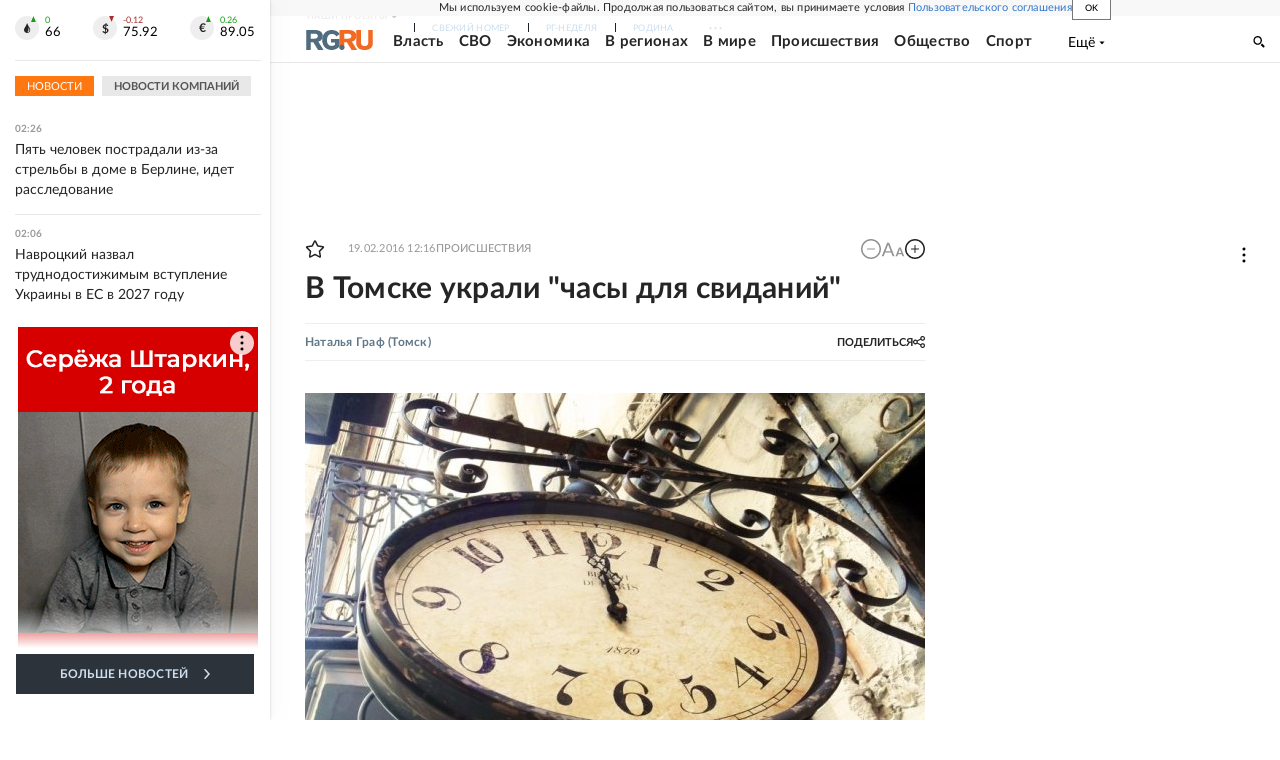

--- FILE ---
content_type: text/html
request_url: https://tns-counter.ru/nc01a**R%3Eundefined*rg_ru/ru/UTF-8/tmsec=mx3_rg_ru/102778018***
body_size: 17
content:
4266751D6976A782G1769383810:4266751D6976A782G1769383810